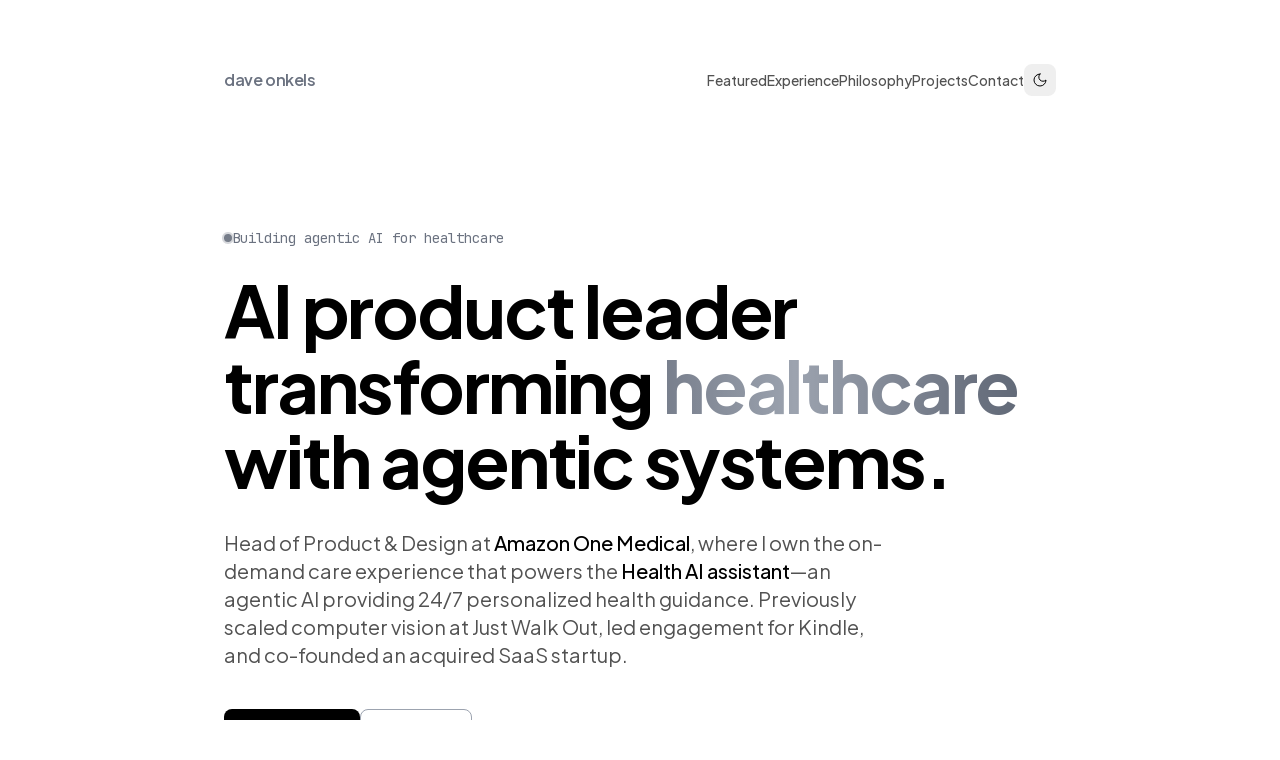

--- FILE ---
content_type: text/html; charset=utf-8
request_url: https://onk.io/
body_size: 7177
content:
<!DOCTYPE html>
<html lang="en" class="scroll-smooth">
<head>
    <meta charset="UTF-8">
    <meta name="viewport" content="width=device-width, initial-scale=1.0, maximum-scale=1.0">
    <title>Dave Onkels — AI Product Leader in Healthcare</title>
    <meta name="description" content="Building agentic AI products that transform healthcare. Head of Product & Design at Amazon One Medical, leading the Health AI assistant serving millions.">

    <!-- Favicon -->
    <link rel="icon" type="image/svg+xml" href="favicon.svg">

    <!-- Open Graph -->
    <meta property="og:title" content="Dave Onkels — AI Product Leader in Healthcare">
    <meta property="og:description" content="Building agentic AI products that transform healthcare. Head of Product & Design at Amazon One Medical.">
    <meta property="og:type" content="website">

    <!-- Rybbit Analytics -->
    <script
        src="https://app.rybbit.io/api/script.js"
        data-site-id="d370ddc4f963"
        defer
    ></script>
    <script
        src="https://metrics.dv.nu/api/script.js"
        data-site-id="9581ade94e33"
        defer
    ></script>

    <!-- Google Fonts - Plus Jakarta Sans -->
    <link rel="preconnect" href="https://fonts.googleapis.com">
    <link rel="preconnect" href="https://fonts.gstatic.com" crossorigin>
    <link href="https://fonts.googleapis.com/css2?family=Plus+Jakarta+Sans:wght@300;400;500;600;700;800&family=JetBrains+Mono:wght@400;500&display=swap" rel="stylesheet">

    <!-- Tailwind CSS -->
    <script src="https://cdn.tailwindcss.com"></script>

    <!-- Tailwind Configuration -->
    <script>
        tailwind.config = {
            darkMode: 'class',
            theme: {
                extend: {
                    fontFamily: {
                        sans: ['"Plus Jakarta Sans"', 'system-ui', 'sans-serif'],
                        mono: ['"JetBrains Mono"', 'monospace'],
                    },
                    colors: {
                        'brand-black': '#000000',
                        'brand-white': '#FFFFFF',
                        'brand-cobalt': '#2563EB',
                        'brand-cobalt-dark': '#1D4ED8',
                        'brand-gray': '#6B7280',
                        'brand-gray-light': '#9CA3AF',
                        'text-secondary': '#525252',
                        'text-secondary-dark': '#A3A3A3',
                        'bg-subtle': '#FAFAFA',
                        'bg-subtle-dark': '#0A0A0A',
                        'bg-gray': '#E5E7EB',
                        'border-light': '#E5E5E5',
                        'border-dark': '#1F1F1F',
                    },
                    fontSize: {
                        'display': ['4.5rem', { lineHeight: '1.05', letterSpacing: '-0.03em' }],
                        'display-sm': ['2.25rem', { lineHeight: '1.15', letterSpacing: '-0.02em' }],
                    },
                }
            }
        }
    </script>

    <!-- Custom Styles -->
    <link rel="stylesheet" href="styles.css">
</head>
<body class="min-h-screen text-brand-black dark:text-brand-white font-sans antialiased">
    <!-- Scroll Progress Indicator -->
    <div class="scroll-progress" aria-hidden="true"></div>

    <div class="max-w-4xl mx-auto px-6 md:px-8 py-8 md:py-16">

        <!-- Header -->
        <header class="flex justify-between items-center mb-24 md:mb-32 emerge emerge-delay-1">
            <a href="/" class="text-base font-semibold tracking-tight name-sparkle">
                dave onkels
            </a>
            <div class="flex items-center gap-4 md:gap-8 overflow-hidden">
                <nav class="hidden md:flex items-center gap-8 text-sm font-medium">
                    <a href="#featured" class="hover-line text-text-secondary dark:text-text-secondary-dark hover:text-brand-black dark:hover:text-brand-white transition-colors">Featured</a>
                    <a href="#experience" class="hover-line text-text-secondary dark:text-text-secondary-dark hover:text-brand-black dark:hover:text-brand-white transition-colors">Experience</a>
                    <a href="#philosophy" class="hover-line text-text-secondary dark:text-text-secondary-dark hover:text-brand-black dark:hover:text-brand-white transition-colors">Philosophy</a>
                    <a href="#projects" class="hover-line text-text-secondary dark:text-text-secondary-dark hover:text-brand-black dark:hover:text-brand-white transition-colors">Projects</a>
                    <a href="#contact" class="hover-line text-text-secondary dark:text-text-secondary-dark hover:text-brand-black dark:hover:text-brand-white transition-colors">Contact</a>
                </nav>
                <button
                    id="theme-toggle"
                    class="p-2 rounded-lg hover:bg-gray-200 dark:hover:bg-gray-800 transition-colors focus:outline-none focus:ring-2 focus:ring-brand-gray focus:ring-offset-2 dark:focus:ring-offset-black"
                    aria-label="Toggle theme"
                >
                    <svg class="icon-moon w-4 h-4" xmlns="http://www.w3.org/2000/svg" viewBox="0 0 24 24" fill="none" stroke="currentColor" stroke-width="1.5" stroke-linecap="round" stroke-linejoin="round"><path d="M12 3a6 6 0 0 0 9 9 9 9 0 1 1-9-9Z"/></svg>
                    <svg class="icon-sun w-4 h-4" xmlns="http://www.w3.org/2000/svg" viewBox="0 0 24 24" fill="none" stroke="currentColor" stroke-width="1.5" stroke-linecap="round" stroke-linejoin="round"><circle cx="12" cy="12" r="4"/><path d="M12 2v2M12 20v2M4.93 4.93l1.41 1.41M17.66 17.66l1.41 1.41M2 12h2M20 12h2M6.34 17.66l-1.41 1.41M19.07 4.93l-1.41 1.41"/></svg>
                </button>
            </div>
        </header>

        <!-- Hero Section -->
        <section class="mb-32 md:mb-40">
            <!-- Status indicator -->
            <div class="mb-6 status-indicator">
                <span class="inline-flex items-center gap-2 text-sm font-mono text-brand-gray">
                    <span class="status-dot w-2 h-2 bg-brand-gray rounded-full"></span>
                    Building agentic AI for healthcare
                </span>
            </div>

            <!-- Main headline with word-by-word emergence -->
            <h1 class="text-display-sm md:text-display font-bold leading-tight tracking-tight mb-8">
                <span class="headline-word">AI</span>
                <span class="headline-word">product</span>
                <span class="headline-word">leader</span>
                <br class="hidden md:block" />
                <span class="headline-word">transforming</span>
                <span class="headline-word the-gray">healthcare</span>
                <br class="hidden md:block" />
                <span class="headline-word">with</span>
                <span class="headline-word">agentic</span>
                <span class="headline-word">systems.</span>
            </h1>

            <!-- Subheadline -->
            <div class="max-w-2xl emerge emerge-delay-4">
                <p class="text-lg md:text-xl leading-relaxed text-text-secondary dark:text-text-secondary-dark mb-8">
                    Head of Product & Design at <span class="text-brand-black dark:text-brand-white font-medium">Amazon One Medical</span>,
                    where I own the on-demand care experience that powers the <span class="text-brand-black dark:text-brand-white font-medium">Health AI assistant</span>—an agentic AI providing 24/7 personalized health guidance. Previously scaled computer vision at Just Walk Out, led engagement for Kindle, and co-founded an acquired SaaS startup.
                </p>
            </div>

            <!-- CTA buttons -->
            <div class="flex flex-wrap gap-4 mt-10 emerge emerge-delay-5">
                <a href="#contact" class="btn-primary inline-flex items-center gap-2 px-5 py-2.5 text-brand-white text-sm font-medium rounded-lg">
                    Get in touch
                    <svg class="w-4 h-4" xmlns="http://www.w3.org/2000/svg" viewBox="0 0 24 24" fill="none" stroke="currentColor" stroke-width="2" stroke-linecap="round" stroke-linejoin="round"><path d="M7 7h10v10"/><path d="M7 17 17 7"/></svg>
                </a>
                <a href="https://www.linkedin.com/in/onkels/" target="_blank" rel="noopener" class="social-linkedin-btn inline-flex items-center gap-2 px-5 py-2.5 border border-brand-gray-light dark:border-border-dark text-sm font-medium rounded-lg transition-colors" data-rybbit-event="outbound_click" data-rybbit-prop-destination="linkedin" data-rybbit-prop-location="hero">
                    LinkedIn
                    <svg class="w-4 h-4 transition-colors" xmlns="http://www.w3.org/2000/svg" viewBox="0 0 24 24" fill="none" stroke="currentColor" stroke-width="1.5" stroke-linecap="round" stroke-linejoin="round"><path d="M16 8a6 6 0 0 1 6 6v7h-4v-7a2 2 0 0 0-4 0v7h-4v-7a6 6 0 0 1 6-6z"/><rect width="4" height="12" x="2" y="9"/><circle cx="4" cy="4" r="2"/></svg>
                </a>
            </div>
        </section>

        <!-- Featured Work Section -->
        <section id="featured" class="mb-32 md:mb-40 section-emerge">
            <div class="flex items-baseline justify-between mb-8">
                <h2 class="text-xs font-mono uppercase tracking-widest text-text-secondary dark:text-text-secondary-dark">Featured Work</h2>
            </div>

            <a href="https://www.aboutamazon.com/news/retail/one-medical-ai-health-assistant" target="_blank" rel="noopener" class="featured-card group block p-8 rounded-2xl border border-gray-200 dark:border-gray-800 hover:border-brand-cobalt dark:hover:border-brand-cobalt transition-all">
                <div class="flex items-center gap-2 mb-4">
                    <span class="text-xs font-mono uppercase tracking-widest text-brand-cobalt">Now Live</span>
                    <span class="text-xs text-text-secondary dark:text-text-secondary-dark">· January 2026</span>
                </div>
                <h3 class="text-2xl md:text-3xl font-semibold tracking-tight mb-4 group-hover:text-brand-cobalt transition-colors">
                    Amazon One Medical Health AI Assistant
                </h3>
                <p class="text-base leading-relaxed text-text-secondary dark:text-text-secondary-dark mb-6 max-w-2xl">
                    An <strong class="text-brand-black dark:text-brand-white font-medium">agentic AI</strong> that goes beyond answering questions—it takes action. Books appointments, explains lab results, manages medications, and connects patients to their care team when clinical expertise is needed. HIPAA-compliant, personalized to each patient's medical history, available 24/7.
                </p>
                <div class="flex flex-wrap gap-2 mb-6">
                    <span class="tag text-xs font-mono py-1.5 px-3 rounded-full bg-gray-100 dark:bg-gray-900 text-brand-gray">Agentic AI</span>
                    <span class="tag text-xs font-mono py-1.5 px-3 rounded-full bg-gray-100 dark:bg-gray-900 text-brand-gray">Healthcare</span>
                    <span class="tag text-xs font-mono py-1.5 px-3 rounded-full bg-gray-100 dark:bg-gray-900 text-brand-gray">Amazon Bedrock</span>
                    <span class="tag text-xs font-mono py-1.5 px-3 rounded-full bg-gray-100 dark:bg-gray-900 text-brand-gray">HIPAA</span>
                </div>
                <span class="inline-flex items-center gap-2 text-sm font-medium text-brand-cobalt group-hover:gap-3 transition-all">
                    Read the announcement
                    <svg class="w-4 h-4" xmlns="http://www.w3.org/2000/svg" viewBox="0 0 24 24" fill="none" stroke="currentColor" stroke-width="2" stroke-linecap="round" stroke-linejoin="round"><path d="M7 7h10v10"/><path d="M7 17 17 7"/></svg>
                </span>
            </a>
        </section>

        <!-- Experience Section -->
        <section id="experience" class="mb-32 md:mb-40 section-emerge">
            <div class="flex items-baseline justify-between mb-12">
                <h2 class="text-xs font-mono uppercase tracking-widest text-text-secondary dark:text-text-secondary-dark">Experience</h2>
            </div>

            <div class="space-y-16">
                <!-- Amazon One Medical -->
                <article class="group">
                    <div class="flex flex-col md:flex-row md:items-baseline justify-between gap-2 mb-4">
                        <h3 class="text-2xl md:text-3xl font-semibold tracking-tight">Amazon One Medical</h3>
                        <span class="font-mono text-sm text-text-secondary dark:text-text-secondary-dark">2021 — Present</span>
                    </div>
                    <p class="text-lg font-medium text-brand-gray mb-4">Head of Product & Design</p>
                    <p class="text-base leading-relaxed text-text-secondary dark:text-text-secondary-dark mb-6 max-w-2xl">
                        Led product strategy for virtual care, culminating in the launch of the <strong class="text-brand-black dark:text-brand-white font-medium">Health AI assistant</strong>—Amazon's first agentic AI in healthcare. Own the product vision for AI-first care delivery across 30+ conditions, balancing clinical safety with consumer experience at scale.
                    </p>
                    <div class="flex flex-wrap gap-2">
                        <span class="tag text-xs font-mono py-1.5 px-3 rounded-full bg-gray-100 dark:bg-gray-900 text-brand-gray">Agentic AI</span>
                        <span class="tag text-xs font-mono py-1.5 px-3 rounded-full bg-gray-100 dark:bg-gray-900 text-brand-gray">Healthcare</span>
                        <span class="tag text-xs font-mono py-1.5 px-3 rounded-full bg-gray-100 dark:bg-gray-900 text-brand-gray">LLM Products</span>
                        <span class="tag text-xs font-mono py-1.5 px-3 rounded-full bg-gray-100 dark:bg-gray-900 text-brand-gray">Clinical AI</span>
                    </div>
                </article>

                <!-- Just Walk Out -->
                <article class="group">
                    <div class="flex flex-col md:flex-row md:items-baseline justify-between gap-2 mb-4">
                        <h3 class="text-2xl md:text-3xl font-semibold tracking-tight">Amazon Just Walk Out</h3>
                        <span class="font-mono text-sm text-text-secondary dark:text-text-secondary-dark">2018 — 2020</span>
                    </div>
                    <p class="text-lg font-medium text-brand-gray mb-4">Principal Product Manager-Technical</p>
                    <p class="text-base leading-relaxed text-text-secondary dark:text-text-secondary-dark mb-6 max-w-2xl">
                        Scaled the world's most advanced checkout-free shopping technology. Orchestrated <strong class="text-brand-black dark:text-brand-white font-medium">computer vision and ML systems</strong> at the frontier of retail automation—hundreds of cameras, sensor fusion, real-time inference at scale.
                    </p>
                    <div class="flex flex-wrap gap-2">
                        <span class="tag text-xs font-mono py-1.5 px-3 rounded-full bg-gray-100 dark:bg-gray-900 text-brand-gray">Computer Vision</span>
                        <span class="tag text-xs font-mono py-1.5 px-3 rounded-full bg-gray-100 dark:bg-gray-900 text-brand-gray">ML at Scale</span>
                        <span class="tag text-xs font-mono py-1.5 px-3 rounded-full bg-gray-100 dark:bg-gray-900 text-brand-gray">Sensor Fusion</span>
                        <span class="tag text-xs font-mono py-1.5 px-3 rounded-full bg-gray-100 dark:bg-gray-900 text-brand-gray">Retail Tech</span>
                    </div>
                </article>

                <!-- Amazon Kindle -->
                <article class="group">
                    <div class="flex flex-col md:flex-row md:items-baseline justify-between gap-2 mb-4">
                        <h3 class="text-2xl md:text-3xl font-semibold tracking-tight">Amazon Kindle</h3>
                        <span class="font-mono text-sm text-text-secondary dark:text-text-secondary-dark">2017 — 2018</span>
                    </div>
                    <p class="text-lg font-medium text-brand-gray mb-4">Senior Product Manager-Technical</p>
                    <p class="text-base leading-relaxed text-text-secondary dark:text-text-secondary-dark mb-6 max-w-2xl">
                        Led growth initiatives across Kindle devices and apps. Entry point into big tech—learned Amazon's mechanisms for operating at scale.
                    </p>
                    <div class="flex flex-wrap gap-2">
                        <span class="tag text-xs font-mono py-1.5 px-3 rounded-full bg-gray-100 dark:bg-gray-900 text-brand-gray">Growth</span>
                        <span class="tag text-xs font-mono py-1.5 px-3 rounded-full bg-gray-100 dark:bg-gray-900 text-brand-gray">Consumer Devices</span>
                    </div>
                </article>

                <!-- Magnt -->
                <article class="group">
                    <div class="flex flex-col md:flex-row md:items-baseline justify-between gap-2 mb-4">
                        <h3 class="text-2xl md:text-3xl font-semibold tracking-tight">Magnt</h3>
                        <span class="font-mono text-sm text-text-secondary dark:text-text-secondary-dark">2008 — 2012</span>
                    </div>
                    <p class="text-lg font-medium text-brand-gray mb-4">Co-Founder → Acquired</p>
                    <p class="text-base leading-relaxed text-text-secondary dark:text-text-secondary-dark mb-6 max-w-2xl">
                        Built an early SaaS platform for personal brand websites with integrated social media and custom CMS. Featured by Mashable and TechCrunch. <strong class="text-brand-black dark:text-brand-white font-medium">Acquired in 2012</strong>.
                    </p>
                    <div class="flex flex-wrap gap-2">
                        <span class="tag text-xs font-mono py-1.5 px-3 rounded-full bg-gray-100 dark:bg-gray-900 text-brand-gray">Founder</span>
                        <span class="tag text-xs font-mono py-1.5 px-3 rounded-full bg-gray-100 dark:bg-gray-900 text-brand-gray">SaaS</span>
                        <span class="tag text-xs font-mono py-1.5 px-3 rounded-full bg-gray-100 dark:bg-gray-900 text-brand-gray">Exit</span>
                    </div>
                </article>

                <!-- Earlier Career -->
                <article class="group border-t border-gray-200 dark:border-gray-800 pt-12">
                    <div class="flex flex-col md:flex-row md:items-baseline justify-between gap-2 mb-4">
                        <h3 class="text-xl font-semibold tracking-tight text-text-secondary dark:text-text-secondary-dark">Earlier: Dotvita, Oven Bits, RadioShack, Identity Mark</h3>
                        <span class="font-mono text-sm text-text-secondary dark:text-text-secondary-dark opacity-60">1993 — 2017</span>
                    </div>
                    <p class="text-base leading-relaxed text-text-secondary dark:text-text-secondary-dark max-w-2xl">
                        Director of store design at national retailer, CPO for a mobile commerce platform, and BD lead managing carrier partnerships—foundations for my later work in retail tech and platform products.
                    </p>
                </article>
            </div>
        </section>

        <!-- Philosophy Section -->
        <section id="philosophy" class="mb-32 md:mb-40 section-emerge">
            <div class="flex items-baseline justify-between mb-12">
                <h2 class="text-xs font-mono uppercase tracking-widest text-text-secondary dark:text-text-secondary-dark">Philosophy</h2>
            </div>

            <div class="grid md:grid-cols-2 gap-12 md:gap-16">
                <div>
                    <h3 class="text-xl md:text-2xl font-semibold tracking-tight mb-4">Flip the problem</h3>
                    <p class="text-base leading-relaxed text-text-secondary dark:text-text-secondary-dark">
                        I look for the constraint everyone treats as fixed, then question whether it is.
                    </p>
                </div>

                <div>
                    <h3 class="text-xl md:text-2xl font-semibold tracking-tight mb-4">Systems over heroics</h3>
                    <p class="text-base leading-relaxed text-text-secondary dark:text-text-secondary-dark">
                        Build systems, not heroes. The best implementations are boring and just work, reliably, at scale.
                    </p>
                </div>

                <div>
                    <h3 class="text-xl md:text-2xl font-semibold tracking-tight mb-4">Builder mindset</h3>
                    <p class="text-base leading-relaxed text-text-secondary dark:text-text-secondary-dark">
                        Don't just specify; build. I run a homelab, prototype with local AI, and automate my own workflows. My passion for tech crosses over from work to play.
                    </p>
                </div>

                <div>
                    <h3 class="text-xl md:text-2xl font-semibold tracking-tight mb-4">Thrive in the gray</h3>
                    <p class="text-base leading-relaxed text-text-secondary dark:text-text-secondary-dark">
                        Drive clarity where others stall. Navigate uncertainty; be that technical, ethical, or regulatory. This is where I add the most value.
                    </p>
                </div>
            </div>

            <!-- Pull quote -->
            <blockquote class="mt-16 pt-8 border-t border-gray-200 dark:border-gray-800">
                <p class="text-2xl md:text-3xl font-semibold tracking-tight leading-snug max-w-3xl">
                    &#8220;I'd rather ship a prototype <span class="text-brand-gray">than polish a spec</span>.&#8221;
                </p>
                <footer class="mt-4 text-base text-text-secondary dark:text-text-secondary-dark">&#8212;Dave Onkels</footer>
            </blockquote>
        </section>

        <!-- Projects Section -->
        <section id="projects" class="mb-32 md:mb-40 section-emerge">
            <div class="flex items-baseline justify-between mb-12">
                <h2 class="text-xs font-mono uppercase tracking-widest text-text-secondary dark:text-text-secondary-dark">Things I'm Building Personally</h2>
            </div>

            <div class="grid md:grid-cols-2 gap-6">
                <!-- Labby -->
                <a href="https://labby.casa" target="_blank" rel="noopener noreferrer" class="project-card group p-6 rounded-xl border border-gray-200 dark:border-gray-800 hover:border-brand-gray dark:hover:border-brand-gray transition-colors block">
                    <div class="flex items-start justify-between mb-4">
                        <div class="project-icon p-2 rounded-lg bg-gray-100 dark:bg-gray-900">
                            <svg class="w-5 h-5 text-brand-gray" xmlns="http://www.w3.org/2000/svg" viewBox="0 0 24 24" fill="none" stroke="currentColor" stroke-width="1.5" stroke-linecap="round" stroke-linejoin="round"><rect width="14" height="20" x="5" y="2" rx="2" ry="2"/><path d="M12 18h.01"/></svg>
                        </div>
                    </div>
                    <h3 class="text-lg font-semibold mb-2 group-hover:text-brand-gray transition-colors">Labby</h3>
                    <p class="text-sm leading-relaxed text-text-secondary dark:text-text-secondary-dark">
                        Native iOS companion for Homepage dashboards. Monitor services, browse with persistent sessions, and manage your homelab from anywhere—self-signed certs included.
                    </p>
                </a>

                <!-- CentralChat -->
                <a href="https://centralchat.fyi" target="_blank" rel="noopener noreferrer" class="project-card group p-6 rounded-xl border border-gray-200 dark:border-gray-800 hover:border-brand-gray dark:hover:border-brand-gray transition-colors block">
                    <div class="flex items-start justify-between mb-4">
                        <div class="project-icon p-2 rounded-lg bg-gray-100 dark:bg-gray-900">
                            <svg class="w-5 h-5 text-brand-gray" xmlns="http://www.w3.org/2000/svg" viewBox="0 0 24 24" fill="none" stroke="currentColor" stroke-width="1.5" stroke-linecap="round" stroke-linejoin="round"><path d="M21 15a2 2 0 0 1-2 2H7l-4 4V5a2 2 0 0 1 2-2h14a2 2 0 0 1 2 2z"/><circle cx="11" cy="9" r="2"/><path d="m16 14-2.5-2.5"/></svg>
                        </div>
                    </div>
                    <h3 class="text-lg font-semibold mb-2 group-hover:text-brand-gray transition-colors">CentralChat</h3>
                    <p class="text-sm leading-relaxed text-text-secondary dark:text-text-secondary-dark">
                        Unified archive viewer for ChatGPT, Claude, and Raycast AI conversations. Full-text search across all platforms, entirely local—your AI history, searchable forever.
                    </p>
                </a>

                <!-- Project 1 -->
                <div class="project-card group p-6 rounded-xl border border-gray-200 dark:border-gray-800 hover:border-brand-gray dark:hover:border-brand-gray transition-colors">
                    <div class="flex items-start justify-between mb-4">
                        <div class="project-icon p-2 rounded-lg bg-gray-100 dark:bg-gray-900">
                            <svg class="w-5 h-5 text-brand-gray" xmlns="http://www.w3.org/2000/svg" viewBox="0 0 24 24" fill="none" stroke="currentColor" stroke-width="1.5" stroke-linecap="round" stroke-linejoin="round"><circle cx="5" cy="6" r="3"/><path d="M5 9v6"/><circle cx="5" cy="18" r="3"/><path d="M12 3v18"/><circle cx="19" cy="6" r="3"/><path d="M16 15.7A9 9 0 0 0 19 9"/></svg>
                        </div>
                    </div>
                    <h3 class="text-lg font-semibold mb-2 group-hover:text-brand-gray transition-colors">Agentic Workflows</h3>
                    <p class="text-sm leading-relaxed text-text-secondary dark:text-text-secondary-dark">
                        N8N + local LLMs (Ollama) for automated triage, document processing, and context-aware routing. Privacy-first, self-hosted.
                    </p>
                </div>

                <!-- Project 2 -->
                <div class="project-card group p-6 rounded-xl border border-gray-200 dark:border-gray-800 hover:border-brand-gray dark:hover:border-brand-gray transition-colors">
                    <div class="flex items-start justify-between mb-4">
                        <div class="project-icon p-2 rounded-lg bg-gray-100 dark:bg-gray-900">
                            <svg class="w-5 h-5 text-brand-gray" xmlns="http://www.w3.org/2000/svg" viewBox="0 0 24 24" fill="none" stroke="currentColor" stroke-width="1.5" stroke-linecap="round" stroke-linejoin="round"><path d="M21 16V8a2 2 0 0 0-1-1.73l-7-4a2 2 0 0 0-2 0l-7 4A2 2 0 0 0 3 8v8a2 2 0 0 0 1 1.73l7 4a2 2 0 0 0 2 0l7-4A2 2 0 0 0 21 16z"/><polyline points="3.29 7 12 12 20.71 7"/><line x1="12" y1="22" x2="12" y2="12"/></svg>
                        </div>
                    </div>
                    <h3 class="text-lg font-semibold mb-2 group-hover:text-brand-gray transition-colors">Memory Systems</h3>
                    <p class="text-sm leading-relaxed text-text-secondary dark:text-text-secondary-dark">
                        PKM architecture in Obsidian with AI augmentation. Memory Guardian for context persistence, Daily Bootstrap for routine automation.
                    </p>
                </div>

                <!-- Project 3 -->
                <div class="project-card group p-6 rounded-xl border border-gray-200 dark:border-gray-800 hover:border-brand-gray dark:hover:border-brand-gray transition-colors">
                    <div class="flex items-start justify-between mb-4">
                        <div class="project-icon p-2 rounded-lg bg-gray-100 dark:bg-gray-900">
                            <svg class="w-5 h-5 text-brand-gray" xmlns="http://www.w3.org/2000/svg" viewBox="0 0 24 24" fill="none" stroke="currentColor" stroke-width="1.5" stroke-linecap="round" stroke-linejoin="round"><path d="m3 9 9-7 9 7v11a2 2 0 0 1-2 2H5a2 2 0 0 1-2-2z"/><polyline points="9 22 9 12 15 12 15 22"/></svg>
                        </div>
                    </div>
                    <h3 class="text-lg font-semibold mb-2 group-hover:text-brand-gray transition-colors">Home Automation</h3>
                    <p class="text-sm leading-relaxed text-text-secondary dark:text-text-secondary-dark">
                        3,860+ entity Home Assistant deployment. Proxmox cluster, TrueNAS/ZFS, Frigate NVR, Tailscale mesh—systems thinking at home scale.
                    </p>
                </div>

                <!-- Moltbot -->
                <a href="https://molt.bot" target="_blank" rel="noopener noreferrer" class="project-card group p-6 rounded-xl border border-gray-200 dark:border-gray-800 hover:border-brand-gray dark:hover:border-brand-gray transition-colors block">
                    <div class="flex items-start justify-between mb-4">
                        <div class="project-icon p-2 rounded-lg bg-gray-100 dark:bg-gray-900">
                            <svg class="w-5 h-5 text-brand-gray" xmlns="http://www.w3.org/2000/svg" viewBox="0 0 24 24" fill="none" stroke="currentColor" stroke-width="1.5" stroke-linecap="round" stroke-linejoin="round"><path d="M12 8V4H8"/><rect x="4" y="8" width="16" height="12" rx="2"/><path d="M2 14h2"/><path d="M20 14h2"/><path d="M9 13v2"/><path d="M15 13v2"/></svg>
                        </div>
                    </div>
                    <h3 class="text-lg font-semibold mb-2 group-hover:text-brand-gray transition-colors">Moltbot Contributor</h3>
                    <p class="text-sm leading-relaxed text-text-secondary dark:text-text-secondary-dark">
                        Active contributor to Moltbot, an open-source agentic AI assistant framework. Building skills, testing edge cases, and helping shape the future of personal AI agents.
                    </p>
                </a>
            </div>
        </section>

        <!-- Contact Section -->
        <footer id="contact" class="pt-16 border-t border-gray-200 dark:border-gray-800 section-emerge">
            <div class="mb-8">
                <h2 class="text-3xl md:text-4xl font-semibold tracking-tight mb-4">Let's talk.</h2>
                <p class="text-lg text-text-secondary dark:text-text-secondary-dark max-w-xl">
                    I'm interested in removing unnecesasry overhead in the US healthcare system, transforming teams and products with AI, high-performance product management, aviation, astronomy, homelabbing, and drones. I've also <a href="https://cinema.onk.io" target="_blank" class="body-link" data-rybbit-event="outbound_click" data-rybbit-prop-destination="cinema" data-rybbit-prop-location="contact">seen a few movies</a>.
                </p>
            </div>

            <!-- Chat Interface -->
            <div class="chat-container mb-12">
                <div id="chat-messages" class="chat-messages">
                    <!-- AI greeting will be inserted here -->
                </div>
                <form id="chat-form" class="chat-input-form" action="javascript:void(0)">
                    <button type="button" id="chat-new" class="chat-new" aria-label="Start new conversation" title="New conversation">
                        <svg class="w-4 h-4" xmlns="http://www.w3.org/2000/svg" viewBox="0 0 24 24" fill="none" stroke="currentColor" stroke-width="2" stroke-linecap="round" stroke-linejoin="round"><path d="M12 5v14"/><path d="M5 12h14"/></svg>
                    </button>
                    <input
                        type="text"
                        id="chat-input"
                        class="chat-input"
                        placeholder="Ask a question or introduce yourself..."
                        autocomplete="off"
                        maxlength="1000"
                    />
                    <button type="submit" id="chat-submit" class="chat-submit">
                        <svg class="w-4 h-4" xmlns="http://www.w3.org/2000/svg" viewBox="0 0 24 24" fill="none" stroke="currentColor" stroke-width="2" stroke-linecap="round" stroke-linejoin="round"><path d="m22 2-7 20-4-9-9-4Z"/><path d="M22 2 11 13"/></svg>
                    </button>
                </form>
                <p class="chat-footer">
                    <span class="chat-footer-icon">
                        <svg class="w-3 h-3" xmlns="http://www.w3.org/2000/svg" viewBox="0 0 24 24" fill="none" stroke="currentColor" stroke-width="2" stroke-linecap="round" stroke-linejoin="round"><path d="M12 8V4H8"/><rect width="16" height="12" x="4" y="8" rx="2"/><path d="M2 14h2"/><path d="M20 14h2"/><path d="M15 13v2"/><path d="M9 13v2"/></svg>
                    </span>
                    Responses powered by AI
                </p>
            </div>

            <!-- Social links -->
            <div class="flex flex-wrap gap-6 mb-12">
                <a href="https://www.linkedin.com/in/onkels/" target="_blank" rel="noopener" class="social-linkedin inline-flex items-center gap-2 text-base font-medium" aria-label="LinkedIn" data-rybbit-event="outbound_click" data-rybbit-prop-destination="linkedin" data-rybbit-prop-location="footer">
                    <svg class="w-5 h-5 transition-colors" xmlns="http://www.w3.org/2000/svg" viewBox="0 0 24 24" fill="none" stroke="currentColor" stroke-width="1.5" stroke-linecap="round" stroke-linejoin="round"><path d="M16 8a6 6 0 0 1 6 6v7h-4v-7a2 2 0 0 0-4 0v7h-4v-7a6 6 0 0 1 6-6z"/><rect width="4" height="12" x="2" y="9"/><circle cx="4" cy="4" r="2"/></svg>
                </a>
                <a href="https://x.com/daveonkels" target="_blank" rel="noopener" class="social-x inline-flex items-center gap-2 text-base font-medium" aria-label="X (formerly Twitter)" data-rybbit-event="outbound_click" data-rybbit-prop-destination="x" data-rybbit-prop-location="footer">
                    <svg class="w-5 h-5 transition-colors" xmlns="http://www.w3.org/2000/svg" viewBox="0 0 24 24" fill="none" stroke="currentColor" stroke-width="1.5" stroke-linecap="round" stroke-linejoin="round"><path d="M18.244 2.25h3.308l-7.227 8.26 8.502 11.24H16.17l-5.214-6.817L4.99 21.75H1.68l7.73-8.835L1.254 2.25H8.08l4.713 6.231zm-1.161 17.52h1.833L7.084 4.126H5.117z"/></svg>
                </a>
                <a href="https://github.com/daveonkels" target="_blank" rel="noopener" class="social-github inline-flex items-center gap-2 text-base font-medium" aria-label="GitHub" data-rybbit-event="outbound_click" data-rybbit-prop-destination="github" data-rybbit-prop-location="footer">
                    <svg class="w-5 h-5 transition-colors" xmlns="http://www.w3.org/2000/svg" viewBox="0 0 24 24" fill="none" stroke="currentColor" stroke-width="1.5" stroke-linecap="round" stroke-linejoin="round"><path d="M15 22v-4a4.8 4.8 0 0 0-1-3.5c3 0 6-2 6-5.5.08-1.25-.27-2.48-1-3.5.28-1.15.28-2.35 0-3.5 0 0-1 0-3 1.5-2.64-.5-5.36-.5-8 0C6 2 5 2 5 2c-.3 1.15-.3 2.35 0 3.5A5.403 5.403 0 0 0 4 9c0 3.5 3 5.5 6 5.5-.39.49-.68 1.05-.85 1.65-.17.6-.22 1.23-.15 1.85v4"/><path d="M9 18c-4.51 2-5-2-7-2"/></svg>
                </a>
            </div>

            <!-- Credentials bar -->
            <div class="flex flex-wrap gap-x-8 gap-y-4 py-8 border-t border-gray-200 dark:border-gray-800 text-sm text-text-secondary dark:text-text-secondary-dark">
                <span>Shipping AI products at Amazon since 2017</span>
                <span>20+ years in tech</span>
                <span>Made with <span class="text-red-500">&#9829;</span> in Seattle <span id="seattle-weather" class="opacity-70"></span></span>
            </div>

            <div class="pt-8 text-xs font-mono text-text-secondary dark:text-text-secondary-dark opacity-50">
                © <span id="copyright-year"></span> Dave Onkels
            </div>
        </footer>

    </div>

    <!-- Confetti Container -->
    <div id="confetti-container" class="confetti-container" aria-hidden="true"></div>

    <!-- Scripts -->
    <script src="main.js"></script>
<script defer src="https://static.cloudflareinsights.com/beacon.min.js/vcd15cbe7772f49c399c6a5babf22c1241717689176015" integrity="sha512-ZpsOmlRQV6y907TI0dKBHq9Md29nnaEIPlkf84rnaERnq6zvWvPUqr2ft8M1aS28oN72PdrCzSjY4U6VaAw1EQ==" data-cf-beacon='{"version":"2024.11.0","token":"1cdd4bd7aeb24c2abf6cd64e6c5fc5f0","r":1,"server_timing":{"name":{"cfCacheStatus":true,"cfEdge":true,"cfExtPri":true,"cfL4":true,"cfOrigin":true,"cfSpeedBrain":true},"location_startswith":null}}' crossorigin="anonymous"></script>
</body>
</html>


--- FILE ---
content_type: text/css
request_url: https://onk.io/styles.css
body_size: 4331
content:
/* ============================================
   CLARITY EMERGENCE - "Thrives in the Gray"
   Focus effect: blur + desaturation → sharp clarity
   ============================================ */

:root {
    --ease-spring: cubic-bezier(0.175, 0.885, 0.32, 1.1);
    --ease-out-quint: cubic-bezier(0.22, 1, 0.36, 1);
}

/* ============================================
   SCROLL PROGRESS INDICATOR
   ============================================ */

.scroll-progress {
    position: fixed;
    top: 0;
    left: 0;
    width: 100%;
    height: 2px;
    background: transparent;
    z-index: 100;
    pointer-events: none;
    /* iOS fixes */
    -webkit-transform: translateZ(0);
    transform: translateZ(0);
    -webkit-backface-visibility: hidden;
    backface-visibility: hidden;
}

.scroll-progress::after {
    content: '';
    position: absolute;
    top: 0;
    left: 0;
    height: 100%;
    width: 100%;
    background: linear-gradient(90deg, #2563EB, #60A5FA);
    transform-origin: left;
    transform: scaleX(var(--scroll-progress, 0));
    transition: transform 0.1s linear;
}

.dark .scroll-progress::after {
    background: linear-gradient(90deg, #60A5FA, #93C5FD);
}

@media (prefers-reduced-motion: reduce) {
    .scroll-progress::after {
        transition: none;
    }
}

html {
    background-color: #FFFFFF;
    overflow-x: hidden;
    /* Prevent horizontal scroll on iOS when keyboard appears */
    position: relative;
    width: 100%;
}

.dark html {
    background-color: #000000;
}

/* ============================================
   FOCUS EMERGENCE
   Page starts soft/gray, comes into sharp clarity
   ============================================ */

body {
    background-color: #FFFFFF;
    overflow-x: hidden;
    /* Prevent horizontal scroll on iOS */
    position: relative;
    width: 100%;
    min-height: 100%;
}

.dark body {
    background-color: #000000;
}

/* ============================================
   HEADLINE WORD-BY-WORD EMERGENCE
   ============================================ */

.headline-word {
    display: inline;
    color: #9CA3AF; /* Start as muted gray - visible but unclear */
    transition: color 0.8s cubic-bezier(0.22, 1, 0.36, 1);
}

.headline-word.emerged {
    color: #000000;
}

.dark .headline-word {
    color: #6B7280;
}

.dark .headline-word.emerged {
    color: #FFFFFF;
}

/* Special treatment for "the gray" - stays gray with shimmer */
.headline-word.the-gray {
    position: relative;
}

.headline-word.the-gray.emerged {
    color: #6B7280 !important; /* Stays gray */
    background: linear-gradient(
        90deg,
        #6B7280 0%,
        #9CA3AF 25%,
        #6B7280 50%,
        #4B5563 75%,
        #6B7280 100%
    );
    background-size: 200% 100%;
    -webkit-background-clip: text;
    -webkit-text-fill-color: transparent;
    background-clip: text;
    animation: shimmer 8s ease-in-out infinite;
}

.dark .headline-word.the-gray.emerged {
    background: linear-gradient(
        90deg,
        #9CA3AF 0%,
        #D1D5DB 25%,
        #9CA3AF 50%,
        #6B7280 75%,
        #9CA3AF 100%
    );
    background-size: 200% 100%;
    -webkit-background-clip: text;
    -webkit-text-fill-color: transparent;
    background-clip: text;
}

@keyframes shimmer {
    0%, 100% { background-position: 0% 50%; }
    50% { background-position: 100% 50%; }
}

/* ============================================
   STAGGERED CONTENT EMERGENCE
   ============================================ */

/* Start visible by default - JS will add .animated class to enable transitions */
.emerge {
    opacity: 1;
    transform: translateY(0);
}

/* Only animate when JS has loaded and added the setup class */
.js-ready .emerge {
    opacity: 0;
    transform: translateY(20px);
    transition: opacity 0.8s cubic-bezier(0.4, 0, 0.2, 1),
                transform 0.8s cubic-bezier(0.4, 0, 0.2, 1);
}

.js-ready .emerge.visible {
    opacity: 1;
    transform: translateY(0);
}

/* Delay classes for staggered animation */
.emerge-delay-1 { transition-delay: 0.1s; }
.emerge-delay-2 { transition-delay: 0.3s; }
.emerge-delay-3 { transition-delay: 0.5s; }
.emerge-delay-4 { transition-delay: 0.7s; }
.emerge-delay-5 { transition-delay: 0.9s; }
.emerge-delay-6 { transition-delay: 1.1s; }

/* ============================================
   STATUS INDICATOR
   ============================================ */

/* Visible by default, animated only when JS ready */
.status-indicator {
    opacity: 1;
    transform: translateX(0);
}

.js-ready .status-indicator {
    opacity: 0;
    transform: translateX(-10px);
    transition: opacity 0.6s ease-out, transform 0.6s ease-out;
}

.js-ready .status-indicator.visible {
    opacity: 1;
    transform: translateX(0);
}

.status-dot {
    animation: pulse-gray 2s ease-in-out infinite;
}

@keyframes pulse-gray {
    0%, 100% {
        opacity: 1;
        box-shadow: 0 0 0 0 rgba(107, 114, 128, 0.4);
    }
    50% {
        opacity: 0.7;
        box-shadow: 0 0 0 8px rgba(107, 114, 128, 0);
    }
}

/* ============================================
   MICRO-INTERACTIONS
   ============================================ */

/* Name sparkle - subtle periodic color shift */
.name-sparkle {
    background: linear-gradient(
        90deg,
        #6B7280 0%,
        #6B7280 40%,
        #000000 50%,
        #01AAFF 60%,
        #0071D6 70%,
        #000000 80%,
        #6B7280 100%
    );
    background-size: 400% 100%;
    -webkit-background-clip: text;
    background-clip: text;
    -webkit-text-fill-color: transparent;
    animation: nameSparkle 8s ease-in-out infinite;
    animation-delay: 2s; /* Wait for clarity effect to complete */
}

@keyframes nameSparkle {
    0% { background-position: 0% 50%; }
    /* First sparkle ~1s after animation starts (12.5% of 8s) */
    10%, 18% { background-position: 100% 50%; }
    28%, 85% { background-position: 0% 50%; }
    /* Second sparkle near end of cycle */
    90%, 95% { background-position: 100% 50%; }
    100% { background-position: 0% 50%; }
}

.dark .name-sparkle {
    background: linear-gradient(
        90deg,
        #9CA3AF 0%,
        #9CA3AF 40%,
        #FFFFFF 50%,
        #01AAFF 60%,
        #0071D6 70%,
        #FFFFFF 80%,
        #9CA3AF 100%
    );
    background-size: 400% 100%;
    -webkit-background-clip: text;
    background-clip: text;
}

/* Tag hover effects */
.tag {
    transition: background-color 0.2s ease, color 0.2s ease, transform 0.15s ease;
    cursor: default;
}

.tag:hover {
    background-color: #E5E7EB;
    color: #374151;
    transform: translateY(-1px);
}

.dark .tag:hover {
    background-color: #1F2937;
    color: #D1D5DB;
}

/* ============================================
   PROJECT ICON SPARKLE
   Shimmer effect on hover matching name-sparkle
   ============================================ */

.project-icon {
    transition: transform 0.3s ease, background 0.3s ease;
}

.project-icon svg {
    stroke: #6B7280;
    transition: stroke 0.4s ease, filter 0.4s ease;
}

/* On card hover, icon does the sparkle then settles */
.project-card:hover .project-icon svg {
    stroke: #01AAFF;
    filter: brightness(1.1);
    animation: iconSparkle 4s ease-in-out;
    animation-fill-mode: forwards;
}

/* Icon container glow on hover */
.project-card:hover .project-icon {
    background: linear-gradient(
        135deg,
        rgba(1, 170, 255, 0.15) 0%,
        rgba(0, 113, 214, 0.1) 50%,
        rgba(107, 114, 128, 0.05) 100%
    );
    transform: scale(1.05);
}

.dark .project-card:hover .project-icon {
    background: linear-gradient(
        135deg,
        rgba(1, 170, 255, 0.2) 0%,
        rgba(0, 113, 214, 0.15) 50%,
        rgba(107, 114, 128, 0.1) 100%
    );
}

@keyframes iconSparkle {
    0% { 
        stroke: #6B7280;
        filter: brightness(1);
    }
    20% { 
        stroke: #01AAFF;
        filter: brightness(1.2);
    }
    40% { 
        stroke: #0071D6;
        filter: brightness(1.3);
    }
    60% { 
        stroke: #01AAFF;
        filter: brightness(1.2);
    }
    80%, 100% { 
        stroke: #01AAFF;
        filter: brightness(1.1);
    }
}

@media (prefers-reduced-motion: reduce) {
    .project-card:hover .project-icon svg {
        animation: none;
        stroke: #01AAFF;
    }
}

/* ============================================
   FEATURED CARD
   ============================================ */

.featured-card {
    position: relative;
    overflow: hidden;
    transition: border-color 0.25s ease, box-shadow 0.25s ease, transform 0.2s ease;
}

/* Color swoosh background - matches article imagery */
.featured-card::before {
    content: '';
    position: absolute;
    inset: 0;
    background: radial-gradient(
        ellipse 120% 80% at 100% 100%,
        rgba(180, 230, 220, 0.4) 0%,
        rgba(148, 217, 209, 0.25) 30%,
        rgba(126, 204, 200, 0.1) 60%,
        transparent 80%
    );
    opacity: 0;
    transform: scale(0.8) translateX(20%);
    transform-origin: bottom right;
    transition: opacity 0.4s ease, transform 0.5s cubic-bezier(0.22, 1, 0.36, 1);
    pointer-events: none;
    z-index: 0;
    border-radius: inherit;
}

.featured-card:hover::before {
    opacity: 1;
    transform: scale(1) translateX(0);
}

/* Ensure content stays above the swoosh */
.featured-card > * {
    position: relative;
    z-index: 1;
}

.featured-card:hover {
    box-shadow: 0 4px 20px rgba(37, 99, 235, 0.1);
    transform: translateY(-2px);
}

.dark .featured-card::before {
    background: radial-gradient(
        ellipse 120% 80% at 100% 100%,
        rgba(126, 204, 200, 0.2) 0%,
        rgba(94, 178, 170, 0.12) 30%,
        rgba(70, 150, 145, 0.05) 60%,
        transparent 80%
    );
}

.dark .featured-card:hover {
    box-shadow: 0 4px 20px rgba(96, 165, 250, 0.1);
}

@media (prefers-reduced-motion: reduce) {
    .featured-card::before {
        transition: opacity 0.2s ease;
        transform: scale(1) translateX(0);
    }
}

/* ============================================
   PROJECT CARD BORDER REVEAL
   ============================================ */

.project-card {
    position: relative;
    overflow: hidden;
}

.project-card::before {
    content: '';
    position: absolute;
    inset: 0;
    border-radius: inherit;
    padding: 1px;
    background: linear-gradient(135deg, transparent 0%, transparent 50%, #2563EB 100%);
    -webkit-mask:
        linear-gradient(#fff 0 0) content-box,
        linear-gradient(#fff 0 0);
    -webkit-mask-composite: xor;
    mask-composite: exclude;
    opacity: 0;
    transition: opacity 0.25s ease;
    pointer-events: none;
}

.project-card:hover::before {
    opacity: 1;
}

.dark .project-card::before {
    background: linear-gradient(135deg, transparent 0%, transparent 50%, #60A5FA 100%);
}

@media (prefers-reduced-motion: reduce) {
    .project-card::before {
        transition: none;
    }
}

/* Social link brand colors */
.social-linkedin {
    transition: color 0.2s ease;
}

.social-linkedin:hover {
    color: #0A66C2 !important;
}

.social-linkedin:hover svg {
    stroke: #0A66C2;
}

/* LinkedIn bordered button variant */
.social-linkedin-btn:hover {
    color: #0A66C2;
    border-color: #0A66C2;
}

.social-linkedin-btn:hover svg {
    stroke: #0A66C2;
}

.social-x {
    transition: color 0.2s ease;
}

.social-x:hover {
    color: #000000 !important;
}

.social-x:hover svg {
    fill: #000000;
    stroke: none;
}

.dark .social-x:hover {
    color: #FFFFFF !important;
}

.dark .social-x:hover svg {
    fill: #FFFFFF;
}

.social-github {
    transition: color 0.2s ease;
}

.social-github:hover {
    color: #8250DF !important;
}

.social-github:hover svg {
    stroke: #8250DF;
}

/* ============================================
   GENERAL STYLES
   ============================================ */

/* Custom scrollbar */
::-webkit-scrollbar {
    width: 6px;
}
::-webkit-scrollbar-track {
    background: transparent;
}
::-webkit-scrollbar-thumb {
    background: #9CA3AF;
    border-radius: 3px;
}
::-webkit-scrollbar-thumb:hover {
    background: #6B7280;
}
.dark ::-webkit-scrollbar-thumb {
    background: #4B5563;
}

/* Selection */
::selection {
    background-color: #6B7280;
    color: white;
}

/* Theme toggle icons */
.dark .icon-moon { display: none; }
.dark .icon-sun { display: block; }
.icon-sun { display: none; }

/* Hover line animation */
.hover-line {
    position: relative;
}
.hover-line::after {
    content: '';
    position: absolute;
    bottom: -2px;
    left: 0;
    width: 0;
    height: 1px;
    background: #6B7280;
    transition: width 0.3s ease;
}
.hover-line:hover::after {
    width: 100%;
}

/* Inline body links */
.body-link {
    color: inherit;
    text-decoration: underline;
    text-decoration-color: #9CA3AF;
    text-underline-offset: 3px;
    text-decoration-thickness: 1px;
    transition: text-decoration-color 0.2s ease, color 0.2s ease;
}

.body-link:hover {
    color: #000000;
    text-decoration-color: #2563EB;
}

.dark .body-link:hover {
    color: #FFFFFF;
    text-decoration-color: #2563EB;
}

/* Button hover states - gray accent with spring feedback */
.btn-primary {
    background-color: #000000;
    transition: background-color 0.2s ease, transform 0.15s ease;
}
.btn-primary:hover {
    background-color: #374151;
    transform: translateY(-1px);
}
.btn-primary:active {
    transform: scale(0.97);
}
.btn-primary:not(:active) {
    transition: background-color 0.2s ease, transform 0.35s var(--ease-spring);
}
.dark .btn-primary {
    background-color: #FFFFFF;
    color: #000000;
}
.dark .btn-primary:hover {
    background-color: #D1D5DB;
}

/* Sections - no animation, always visible */
.section-emerge {
    opacity: 1;
    transform: none;
}

/* ============================================
   CHAT INTERFACE
   ============================================ */

.chat-container {
    max-width: 600px;
    width: 100%;
    overflow-x: hidden;
}

.chat-messages {
    margin-bottom: 16px;
    padding: 4px 0;
}

.chat-message {
    margin-bottom: 16px;
    animation: chatFadeIn 0.3s ease-out;
}

@keyframes chatFadeIn {
    from {
        opacity: 0;
        transform: translateY(8px);
    }
    to {
        opacity: 1;
        transform: translateY(0);
    }
}

.chat-message.assistant {
    padding-right: 48px;
}

.chat-message.assistant .chat-bubble {
    max-width: calc(100% - 48px);
}

.chat-message.user {
    padding-left: 48px;
    text-align: right;
}

.chat-message.user .chat-bubble {
    max-width: calc(100% - 48px);
}

.chat-bubble {
    display: inline-block;
    padding: 12px 16px;
    border-radius: 16px;
    max-width: 100%;
    text-align: left;
    font-size: 15px;
    line-height: 1.5;
    word-wrap: break-word;
    overflow-wrap: break-word;
}

.chat-message.assistant .chat-bubble {
    background: linear-gradient(
        135deg,
        #F3F4F6 0%,
        #E5E7EB 25%,
        #F9FAFB 50%,
        #E5E7EB 75%,
        #F3F4F6 100%
    );
    background-size: 400% 400%;
    animation: chatShimmer 8s ease-in-out infinite;
    color: #1F2937;
    border-bottom-left-radius: 4px;
}

@keyframes chatShimmer {
    0%, 100% { background-position: 0% 50%; }
    50% { background-position: 100% 50%; }
}

.dark .chat-message.assistant .chat-bubble {
    background: linear-gradient(
        135deg,
        #1F2937 0%,
        #374151 25%,
        #1F2937 50%,
        #2D3748 75%,
        #1F2937 100%
    );
    background-size: 400% 400%;
    animation: chatShimmer 8s ease-in-out infinite;
    color: #E5E7EB;
}

@media (prefers-reduced-motion: reduce) {
    .chat-message.assistant .chat-bubble {
        animation: none;
        background: #F3F4F6;
    }
    .dark .chat-message.assistant .chat-bubble {
        animation: none;
        background: #1F2937;
    }
}

.chat-message.user .chat-bubble {
    background-color: #0071D6;
    color: #FFFFFF;
    border-bottom-right-radius: 4px;
}

.dark .chat-message.user .chat-bubble {
    background-color: #0071D6;
    color: #FFFFFF;
}

/* Typing indicator */
.chat-typing {
    display: flex;
    align-items: center;
    gap: 4px;
    padding: 12px 16px;
    background-color: #F3F4F6;
    border-radius: 16px;
    border-bottom-left-radius: 4px;
    width: fit-content;
}

.dark .chat-typing {
    background-color: #1F2937;
}

.chat-typing-dot {
    width: 6px;
    height: 6px;
    background-color: #9CA3AF;
    border-radius: 50%;
    animation: typingBounce 1.4s infinite ease-in-out;
}

.chat-typing-dot:nth-child(1) { animation-delay: 0s; }
.chat-typing-dot:nth-child(2) { animation-delay: 0.2s; }
.chat-typing-dot:nth-child(3) { animation-delay: 0.4s; }

@keyframes typingBounce {
    0%, 60%, 100% { transform: translateY(0); }
    30% { transform: translateY(-4px); }
}

/* Input form */
.chat-input-form {
    display: flex;
    gap: 8px;
    align-items: center;
}

.chat-input {
    flex: 1;
    min-width: 0;
    padding: 12px 16px;
    border: 1px solid #E5E7EB;
    border-radius: 12px;
    font-size: 16px; /* Must be 16px+ to prevent iOS auto-zoom on focus */
    font-family: inherit;
    background: transparent;
    color: inherit;
    transition: border-color 0.2s ease, box-shadow 0.2s ease;
}

.chat-input:focus {
    outline: none;
    border-color: #6B7280;
    box-shadow: 0 0 0 3px rgba(107, 114, 128, 0.1);
}

.dark .chat-input {
    border-color: #374151;
}

.dark .chat-input:focus {
    border-color: #9CA3AF;
    box-shadow: 0 0 0 3px rgba(156, 163, 175, 0.1);
}

.chat-input::placeholder {
    color: #9CA3AF;
}

.chat-new {
    padding: 12px;
    background-color: transparent;
    color: #9CA3AF;
    border: 1px solid #E5E7EB;
    border-radius: 12px;
    cursor: pointer;
    transition: background-color 0.2s ease, border-color 0.2s ease, color 0.2s ease, transform 0.1s ease;
    display: flex;
    align-items: center;
    justify-content: center;
    /* iOS touch fixes */
    -webkit-tap-highlight-color: rgba(0, 0, 0, 0.1);
    touch-action: manipulation;
    -webkit-appearance: none;
    appearance: none;
}

.chat-new:hover {
    background-color: #F3F4F6;
    border-color: #9CA3AF;
    color: #6B7280;
}

.chat-new:active {
    transform: scale(0.97);
}
.chat-new:not(:active) {
    transition: background-color 0.2s ease, border-color 0.2s ease, color 0.2s ease, transform 0.35s var(--ease-spring);
}

.dark .chat-new {
    border-color: #374151;
}

.dark .chat-new:hover {
    background-color: #1F2937;
    border-color: #6B7280;
    color: #D1D5DB;
}

.chat-submit {
    padding: 12px;
    background-color: #000000;
    color: #FFFFFF;
    border: none;
    border-radius: 12px;
    cursor: pointer;
    transition: background-color 0.2s ease, transform 0.1s ease;
    display: flex;
    align-items: center;
    justify-content: center;
}

.chat-submit:hover {
    background-color: #374151;
}

.chat-submit:active {
    transform: scale(0.97);
}
.chat-submit:not(:active) {
    transition: background-color 0.2s ease, transform 0.35s var(--ease-spring);
}

.chat-submit:disabled {
    background-color: #9CA3AF;
    cursor: not-allowed;
}

.dark .chat-submit {
    background-color: #FFFFFF;
    color: #000000;
}

.dark .chat-submit:hover {
    background-color: #E5E7EB;
}

.chat-footer {
    display: flex;
    align-items: center;
    gap: 6px;
    margin-top: 12px;
    font-size: 12px;
    color: #9CA3AF;
    font-family: 'JetBrains Mono', monospace;
}

.chat-footer-icon {
    display: flex;
    align-items: center;
}

/* Conversation complete state */
.chat-complete {
    padding: 16px;
    background-color: #F0FDF4;
    border: 1px solid #BBF7D0;
    border-radius: 12px;
    margin-top: 16px;
}

.dark .chat-complete {
    background-color: #052E16;
    border-color: #166534;
}

.chat-complete-text {
    font-size: 14px;
    color: #166534;
}

.dark .chat-complete-text {
    color: #86EFAC;
}

/* ============================================
   BOTTOM-OF-PAGE CONFETTI
   Gray celebration when reaching the end
   ============================================ */

.confetti-container {
    position: fixed;
    bottom: 0;
    right: 0;
    width: 200px;
    height: 200px;
    pointer-events: none;
    overflow: hidden;
    z-index: 50;
    /* iOS fixes */
    -webkit-transform: translateZ(0);
    transform: translateZ(0);
    -webkit-backface-visibility: hidden;
    backface-visibility: hidden;
}

.confetti-particle {
    position: absolute;
    width: 8px;
    height: 8px;
    background: #9CA3AF;
    border-radius: 2px;
    opacity: 0;
    animation: confettiFall 2s ease-out forwards;
}

.confetti-particle:nth-child(odd) {
    background: #6B7280;
    border-radius: 50%;
}

.confetti-particle:nth-child(3n) {
    background: #D1D5DB;
    width: 6px;
    height: 6px;
}

@keyframes confettiFall {
    0% {
        opacity: 1;
        transform: translateY(0) rotate(0deg) scale(1);
    }
    100% {
        opacity: 0;
        transform: translateY(150px) rotate(720deg) scale(0.5);
    }
}

@media (prefers-reduced-motion: reduce) {
    .confetti-particle {
        animation: none;
        display: none;
    }
}


--- FILE ---
content_type: application/javascript; charset=utf-8
request_url: https://onk.io/main.js
body_size: 5025
content:
// ============================================
// RYBBIT ANALYTICS HELPER
// ============================================

function trackEvent(name, props = {}) {
    if (window.rybbit && typeof window.rybbit.event === 'function') {
        window.rybbit.event(name, props);
    }
}

// ============================================
// CLARITY EMERGENCE ANIMATION ORCHESTRATION
// Focus effect: blur/desaturation → sharp clarity
// ============================================

document.addEventListener('DOMContentLoaded', () => {
    // Add js-ready class to enable animations (content is visible by default without JS)
    document.documentElement.classList.add('js-ready');

    // Timeline for staggered animations
    const timeline = {
        headerEmerge: 200,           // Header fades in
        statusEmerge: 400,           // Status indicator appears
        headlineStart: 600,          // First headline word gains clarity
        headlineInterval: 120,       // Delay between each word
    };

    // Small delay to ensure CSS transition is ready after js-ready class
    requestAnimationFrame(() => {
        // 1. Header emerges
        setTimeout(() => {
            document.querySelectorAll('.emerge').forEach(el => {
                el.classList.add('visible');
            });
        }, timeline.headerEmerge);

        // 2. Status indicator
        setTimeout(() => {
            const status = document.querySelector('.status-indicator');
            if (status) status.classList.add('visible');
        }, timeline.statusEmerge);

        // 3. Headline words emerge one by one
        const headlineWords = document.querySelectorAll('.headline-word');
        headlineWords.forEach((word, index) => {
            setTimeout(() => {
                word.classList.add('emerged');
            }, timeline.headlineStart + (index * timeline.headlineInterval));
        });

    });
});

// ============================================
// THEME TOGGLE
// ============================================

const themeToggleBtn = document.getElementById('theme-toggle');
const htmlElement = document.documentElement;

function setTheme(isDark) {
    if (isDark) {
        htmlElement.classList.add('dark');
        localStorage.setItem('theme', 'dark');
    } else {
        htmlElement.classList.remove('dark');
        localStorage.setItem('theme', 'light');
    }
}

// Initialize theme (default to light)
const savedTheme = localStorage.getItem('theme');
if (savedTheme === 'dark') {
    setTheme(true);
} else {
    setTheme(false);
}

themeToggleBtn.addEventListener('click', () => {
    const isDark = !htmlElement.classList.contains('dark');
    setTheme(isDark);
    trackEvent('theme_toggle', { theme: isDark ? 'dark' : 'light' });
});

// ============================================
// SCROLL PROGRESS & CONFETTI
// ============================================

let confettiTriggered = false;

function getScrollPercent() {
    const scrollTop = window.pageYOffset || document.documentElement.scrollTop;
    const docHeight = Math.max(
        document.body.scrollHeight,
        document.documentElement.scrollHeight
    ) - window.innerHeight;
    return docHeight > 0 ? (scrollTop / docHeight) * 100 : 0;
}

function updateScrollProgress() {
    const progress = getScrollPercent() / 100;
    document.documentElement.style.setProperty('--scroll-progress', progress);
}

function triggerConfetti() {
    if (confettiTriggered) return;
    confettiTriggered = true;

    const container = document.getElementById('confetti-container');
    if (!container) return;

    // Create 18 gray particles
    for (let i = 0; i < 18; i++) {
        const particle = document.createElement('div');
        particle.className = 'confetti-particle';
        particle.style.left = Math.random() * 180 + 'px';
        particle.style.animationDelay = Math.random() * 0.5 + 's';
        particle.style.animationDuration = (1.5 + Math.random()) + 's';
        container.appendChild(particle);
    }

    // Clean up after animation
    setTimeout(() => {
        container.innerHTML = '';
    }, 3000);
}

function handleScroll() {
    // Update scroll progress indicator
    updateScrollProgress();

    // Get scroll percentage
    const scrollPercent = getScrollPercent();

    // Trigger confetti at bottom of page
    if (scrollPercent >= 98 && !confettiTriggered) {
        triggerConfetti();
    }
}

// ============================================
// SCROLL DEPTH TRACKING
// ============================================

const scrollDepths = { 25: false, 50: false, 75: false, 100: false };

function trackScrollDepth() {
    const scrollPercent = Math.round(getScrollPercent());
    [25, 50, 75, 100].forEach(depth => {
        if (scrollPercent >= depth && !scrollDepths[depth]) {
            scrollDepths[depth] = true;
            trackEvent('scroll_depth', { depth });
        }
    });
}

// Use both scroll and touchmove for iOS compatibility
window.addEventListener('scroll', () => {
    handleScroll();
    trackScrollDepth();
}, { passive: true });

// iOS: Also listen for touchmove as scroll events can be delayed
window.addEventListener('touchmove', handleScroll, { passive: true });

// iOS: Update on touchend to catch final position after momentum
window.addEventListener('touchend', () => {
    // Small delay to let scroll settle after momentum
    setTimeout(handleScroll, 100);
}, { passive: true });

// Initialize on load
updateScrollProgress();

// ============================================
// SMOOTH SCROLL
// ============================================

document.querySelectorAll('a[href^="#"]').forEach(anchor => {
    anchor.addEventListener('click', function (e) {
        e.preventDefault();
        const href = this.getAttribute('href');
        const section = href.replace('#', '');

        // Track navigation click
        if (section) {
            trackEvent('nav_click', { section });
        }

        const target = document.querySelector(href);
        if (target) {
            target.scrollIntoView({
                behavior: 'smooth',
                block: 'start'
            });
        }
    });
});

// ============================================
// CHAT FUNCTIONALITY
// ============================================

(function() {
    // Configuration - update this to your actual API endpoint
    const API_URL = 'https://onk.io/api/contact/message';

    // DOM elements
    const chatMessages = document.getElementById('chat-messages');
    const chatForm = document.getElementById('chat-form');
    const chatInput = document.getElementById('chat-input');
    const chatSubmit = document.getElementById('chat-submit');
    const chatNew = document.getElementById('chat-new');

    // State
    let conversationHistory = [];
    let isComplete = false;
    let sessionId = null;
    let sessionStartTime = Date.now();
    let chatFocusTracked = false;

    // Initialize session
    function initSession() {
        // Try to restore session from sessionStorage
        const stored = sessionStorage.getItem('chatSession');
        if (stored) {
            try {
                const data = JSON.parse(stored);
                conversationHistory = data.history || [];
                isComplete = data.isComplete || false;
                sessionId = data.sessionId;

                // Restore messages to UI
                conversationHistory.forEach(msg => {
                    addMessage(msg.content, msg.role === 'user' ? 'user' : 'assistant', false);
                });

                if (isComplete) {
                    showComplete();
                }
                return;
            } catch (e) {
                console.warn('Failed to restore chat session:', e);
            }
        }

        // New session
        sessionId = generateId();
        showGreeting();
    }

    // Generate simple unique ID
    function generateId() {
        return Date.now().toString(36) + Math.random().toString(36).substr(2);
    }

    // Save session state
    function saveSession() {
        sessionStorage.setItem('chatSession', JSON.stringify({
            history: conversationHistory,
            isComplete: isComplete,
            sessionId: sessionId
        }));
    }

    // Reset session and start fresh
    function resetSession() {
        // Clear state
        conversationHistory = [];
        isComplete = false;
        sessionId = generateId();
        sessionStorage.removeItem('chatSession');

        // Clear UI
        chatMessages.innerHTML = '';

        // Remove any completion message
        const completeDiv = document.querySelector('.chat-complete');
        if (completeDiv) completeDiv.remove();

        // Re-enable input
        chatInput.disabled = false;
        chatSubmit.disabled = false;
        chatInput.placeholder = 'Ask a question or introduce yourself...';

        // Show fresh greeting
        showGreeting();
        chatInput.focus({ preventScroll: true });
    }

    // Add message to chat
    function addMessage(content, role, animate = true, scrollPage = false) {
        const messageDiv = document.createElement('div');
        messageDiv.className = `chat-message ${role}`;
        if (!animate) messageDiv.style.animation = 'none';

        const bubble = document.createElement('div');
        bubble.className = 'chat-bubble';
        bubble.textContent = content;

        messageDiv.appendChild(bubble);
        chatMessages.appendChild(messageDiv);

        // Scroll chat container
        chatMessages.scrollTop = chatMessages.scrollHeight;

        // Only scroll page if form is out of view
        if (scrollPage) {
            const rect = chatForm.getBoundingClientRect();
            const margin = 80; // Comfortable margin from bottom
            const isOutOfView = rect.bottom > window.innerHeight - margin;

            if (isOutOfView) {
                // Scroll so form is visible with margin, not pinned to bottom
                const scrollTarget = window.scrollY + rect.bottom - window.innerHeight + margin;
                window.scrollTo({ top: scrollTarget, behavior: 'smooth' });
            }
        }
    }

    // Show typing indicator
    function showTyping() {
        const typingDiv = document.createElement('div');
        typingDiv.className = 'chat-message assistant';
        typingDiv.id = 'chat-typing';

        const typing = document.createElement('div');
        typing.className = 'chat-typing';
        typing.innerHTML = '<span class="chat-typing-dot"></span><span class="chat-typing-dot"></span><span class="chat-typing-dot"></span>';

        typingDiv.appendChild(typing);
        chatMessages.appendChild(typingDiv);
        chatMessages.scrollTop = chatMessages.scrollHeight;
    }

    // Remove typing indicator
    function hideTyping() {
        const typing = document.getElementById('chat-typing');
        if (typing) typing.remove();
    }

    // Show initial greeting
    function showGreeting() {
        const greeting = "Hi! I'm Dave's digital embodiment. I can answer questions about his background or help you get in touch. What brings you here today?";
        addMessage(greeting, 'assistant');
        conversationHistory.push({ role: 'assistant', content: greeting });
        saveSession();
    }

    // Show completion state
    function showComplete() {
        // Disable input
        chatInput.disabled = true;
        chatSubmit.disabled = true;
        chatInput.placeholder = 'Conversation complete';

        // Add success message
        const completeDiv = document.createElement('div');
        completeDiv.className = 'chat-complete';
        completeDiv.innerHTML = '<p class="chat-complete-text">✓ Message sent to Dave. He\'ll be in touch soon.</p>';
        chatMessages.parentNode.insertBefore(completeDiv, chatForm);
    }

    // Send message to API
    async function sendMessage(message) {
        try {
            const response = await fetch(API_URL, {
                method: 'POST',
                headers: {
                    'Content-Type': 'application/json'
                },
                body: JSON.stringify({
                    message: message,
                    conversationHistory: conversationHistory,
                    sessionId: sessionId
                })
            });

            if (!response.ok) {
                throw new Error(`HTTP error: ${response.status}`);
            }

            const data = await response.json();
            return data;
        } catch (error) {
            console.error('Chat API error:', error);
            return {
                response: "I'm having trouble connecting right now. You can reach Dave directly on LinkedIn.",
                isComplete: false
            };
        }
    }

    // Handle form submission
    chatForm.addEventListener('submit', async (e) => {
        e.preventDefault();

        if (isComplete) return;

        const message = chatInput.value.trim();
        if (!message) return;

        // Clear input
        chatInput.value = '';
        chatSubmit.disabled = true;

        // Add user message
        addMessage(message, 'user', true, true);
        conversationHistory.push({ role: 'user', content: message });
        saveSession();

        // Track message sent
        const userMessageCount = conversationHistory.filter(m => m.role === 'user').length;
        trackEvent('chat_message_sent', {
            message_length: message.length,
            message_number: userMessageCount
        });

        // Show typing
        showTyping();

        // Send to API
        const result = await sendMessage(message);

        // Remove typing
        hideTyping();

        // Add AI response
        addMessage(result.response, 'assistant', true, true);
        conversationHistory.push({ role: 'assistant', content: result.response });

        // Track response received
        trackEvent('chat_response_received', { message_count: conversationHistory.length });

        // Check if complete
        if (result.isComplete) {
            isComplete = true;
            showComplete();

            // Track chat completed with session duration
            const sessionDuration = Math.round((Date.now() - sessionStartTime) / 1000);
            trackEvent('chat_completed', {
                message_count: conversationHistory.length,
                session_duration_sec: sessionDuration
            });
        }

        saveSession();
        chatSubmit.disabled = false;
        chatInput.focus({ preventScroll: true });
    });

    // Handle Enter key
    chatInput.addEventListener('keydown', (e) => {
        if (e.key === 'Enter' && !e.shiftKey) {
            e.preventDefault();
            chatForm.dispatchEvent(new Event('submit'));
        }
    });

    // Track chat focus (intent signal) - only once per session
    chatInput.addEventListener('focus', () => {
        if (!chatFocusTracked) {
            chatFocusTracked = true;
            trackEvent('chat_focused');
        }
    });

    // Handle new conversation button - use both click and touchend for iOS compatibility
    if (chatNew) {
        const handleNewChat = (e) => {
            e.preventDefault();
            // Track reset with previous message count
            trackEvent('chat_reset', { previous_message_count: conversationHistory.length });
            resetSession();
            // Reset tracking state for new session
            sessionStartTime = Date.now();
            chatFocusTracked = false;
        };
        chatNew.addEventListener('click', handleNewChat);
        chatNew.addEventListener('touchend', handleNewChat);
    }

    // Initialize on load
    initSession();
})();

// ============================================
// DYNAMIC COPYRIGHT YEAR
// ============================================
document.getElementById('copyright-year').textContent = new Date().getFullYear();

// ============================================
// SEATTLE WEATHER
// ============================================
(async function() {
    const weatherEl = document.getElementById('seattle-weather');
    if (!weatherEl) return;

    // Weather code to icon mapping (WMO codes) - day icons
    const dayIcons = {
        0: '☀️',      // Clear sky
        1: '🌤️',      // Mainly clear
        2: '⛅',       // Partly cloudy
        3: '☁️',      // Overcast
        45: '🌫️',     // Foggy
        48: '🌫️',     // Depositing rime fog
        51: '🌧️',     // Light drizzle
        53: '🌧️',     // Moderate drizzle
        55: '🌧️',     // Dense drizzle
        61: '🌧️',     // Slight rain
        63: '🌧️',     // Moderate rain
        65: '🌧️',     // Heavy rain
        71: '🌨️',     // Slight snow
        73: '🌨️',     // Moderate snow
        75: '🌨️',     // Heavy snow
        77: '🌨️',     // Snow grains
        80: '🌧️',     // Slight rain showers
        81: '🌧️',     // Moderate rain showers
        82: '🌧️',     // Violent rain showers
        85: '🌨️',     // Slight snow showers
        86: '🌨️',     // Heavy snow showers
        95: '⛈️',     // Thunderstorm
        96: '⛈️',     // Thunderstorm with slight hail
        99: '⛈️',     // Thunderstorm with heavy hail
    };

    // Night icons (only different for clear/partly cloudy)
    const nightIcons = {
        0: '🌙',      // Clear sky at night
        1: '🌙',      // Mainly clear at night
        2: '☁️',      // Partly cloudy at night
    };

    try {
        const response = await fetch(
            'https://api.open-meteo.com/v1/forecast?latitude=47.6062&longitude=-122.3321&current=temperature_2m,weather_code,is_day&temperature_unit=fahrenheit&timezone=America/Los_Angeles'
        );
        const data = await response.json();

        const temp = Math.round(data.current.temperature_2m);
        const code = data.current.weather_code;
        const isDay = data.current.is_day === 1;
        const icon = (!isDay && nightIcons[code]) ? nightIcons[code] : (dayIcons[code] || '🌡️');

        const now = new Date().toLocaleTimeString('en-US', {
            hour: 'numeric',
            minute: '2-digit',
            timeZone: 'America/Los_Angeles'
        });

        weatherEl.textContent = `· ${temp}°F ${icon}`;
    } catch (e) {
        // Silently fail - weather is just a nice-to-have
        console.warn('Weather fetch failed:', e);
    }
})();
